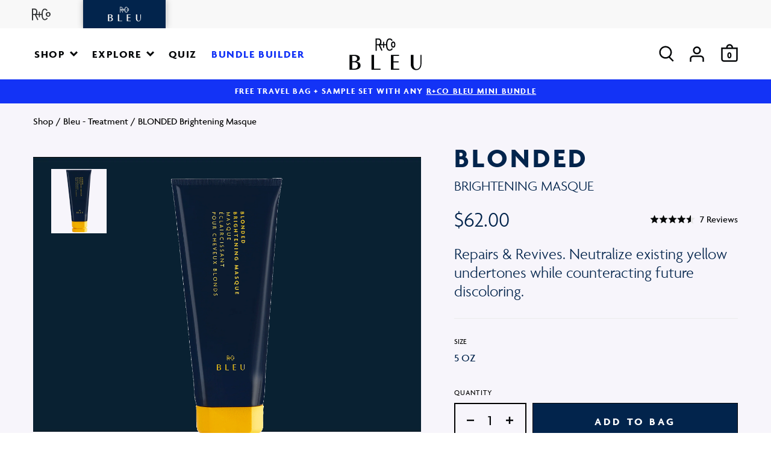

--- FILE ---
content_type: text/javascript; charset=utf-8
request_url: https://www.randco.com/collections/r-co-bleu-treatment/products/blonded-brightening-masque.js
body_size: 829
content:
{"id":7583371264195,"title":"BLONDED Brightening Masque","handle":"blonded-brightening-masque","description":"\u003cmeta charset=\"utf-8\"\u003e\u003cspan data-mce-fragment=\"1\"\u003eBespoke blonde ambition. Helps repair and revive the look of dull, yellowed blondes with an ultra-hydrating and toning formula. Antioxidant-rich pigments neutralize existing yellow undertones while helping to counteract future discoloring. Restores shine and adds strength to damaged, fragile, dry, highlighted and chemically-treated hair.\u003c\/span\u003e","published_at":"2023-06-14T19:10:34-04:00","created_at":"2023-06-07T09:45:33-04:00","vendor":"R+Co BLEU","type":"Treatments + Masques","tags":["BLEU Full-size","Blonded","Gifts Over $65","R+Co Bleu","Repair","Treatment"],"price":6200,"price_min":6200,"price_max":6200,"available":true,"price_varies":false,"compare_at_price":null,"compare_at_price_min":0,"compare_at_price_max":0,"compare_at_price_varies":false,"variants":[{"id":42459538915523,"title":"5 OZ","option1":"5 OZ","option2":null,"option3":null,"sku":"B1MQBLB01A1","requires_shipping":true,"taxable":true,"featured_image":null,"available":true,"name":"BLONDED Brightening Masque - 5 OZ","public_title":"5 OZ","options":["5 OZ"],"price":6200,"weight":0,"compare_at_price":null,"inventory_management":"shopify","barcode":"810081494472","quantity_rule":{"min":1,"max":null,"increment":1},"quantity_price_breaks":[],"requires_selling_plan":false,"selling_plan_allocations":[{"price_adjustments":[{"position":1,"price":5580}],"price":5580,"compare_at_price":6200,"per_delivery_price":5580,"selling_plan_id":2229665987,"selling_plan_group_id":"7daab66e62c66c306aac080865d403a2997e54ac"},{"price_adjustments":[{"position":1,"price":5580}],"price":5580,"compare_at_price":6200,"per_delivery_price":5580,"selling_plan_id":2229698755,"selling_plan_group_id":"7daab66e62c66c306aac080865d403a2997e54ac"},{"price_adjustments":[{"position":1,"price":5580}],"price":5580,"compare_at_price":6200,"per_delivery_price":5580,"selling_plan_id":2229731523,"selling_plan_group_id":"7daab66e62c66c306aac080865d403a2997e54ac"},{"price_adjustments":[{"position":1,"price":5580}],"price":5580,"compare_at_price":6200,"per_delivery_price":5580,"selling_plan_id":2229764291,"selling_plan_group_id":"7daab66e62c66c306aac080865d403a2997e54ac"},{"price_adjustments":[{"position":1,"price":5580}],"price":5580,"compare_at_price":6200,"per_delivery_price":5580,"selling_plan_id":2229797059,"selling_plan_group_id":"7daab66e62c66c306aac080865d403a2997e54ac"},{"price_adjustments":[{"position":1,"price":5580}],"price":5580,"compare_at_price":6200,"per_delivery_price":5580,"selling_plan_id":2229829827,"selling_plan_group_id":"7daab66e62c66c306aac080865d403a2997e54ac"}]}],"images":["\/\/cdn.shopify.com\/s\/files\/1\/0576\/7888\/9155\/files\/BLEU_BlondedMasque.png?v=1762442319"],"featured_image":"\/\/cdn.shopify.com\/s\/files\/1\/0576\/7888\/9155\/files\/BLEU_BlondedMasque.png?v=1762442319","options":[{"name":"Size","position":1,"values":["5 OZ"]}],"url":"\/products\/blonded-brightening-masque","media":[{"alt":null,"id":32921004310723,"position":1,"preview_image":{"aspect_ratio":0.424,"height":1800,"width":763,"src":"https:\/\/cdn.shopify.com\/s\/files\/1\/0576\/7888\/9155\/files\/BLEU_BlondedMasque.png?v=1762442319"},"aspect_ratio":0.424,"height":1800,"media_type":"image","src":"https:\/\/cdn.shopify.com\/s\/files\/1\/0576\/7888\/9155\/files\/BLEU_BlondedMasque.png?v=1762442319","width":763}],"requires_selling_plan":false,"selling_plan_groups":[{"id":"7daab66e62c66c306aac080865d403a2997e54ac","name":"BLONDED Brightening Masque","options":[{"name":"Recharge Plan ID","position":1,"values":["19668315","19668316","19668317","19668318","19668319","19668320"]},{"name":"Order Frequency and Unit","position":2,"values":["1-month","2-month","3-month","4-month","5-month","6-month"]}],"selling_plans":[{"id":2229665987,"name":"Delivery every 1 month","description":null,"options":[{"name":"Recharge Plan ID","position":1,"value":"19668315"},{"name":"Order Frequency and Unit","position":2,"value":"1-month"}],"recurring_deliveries":true,"price_adjustments":[{"order_count":null,"position":1,"value_type":"percentage","value":10}]},{"id":2229698755,"name":"Delivery every 2 months","description":null,"options":[{"name":"Recharge Plan ID","position":1,"value":"19668316"},{"name":"Order Frequency and Unit","position":2,"value":"2-month"}],"recurring_deliveries":true,"price_adjustments":[{"order_count":null,"position":1,"value_type":"percentage","value":10}]},{"id":2229731523,"name":"Delivery every 3 months","description":null,"options":[{"name":"Recharge Plan ID","position":1,"value":"19668317"},{"name":"Order Frequency and Unit","position":2,"value":"3-month"}],"recurring_deliveries":true,"price_adjustments":[{"order_count":null,"position":1,"value_type":"percentage","value":10}]},{"id":2229764291,"name":"Delivery every 4 months","description":null,"options":[{"name":"Recharge Plan ID","position":1,"value":"19668318"},{"name":"Order Frequency and Unit","position":2,"value":"4-month"}],"recurring_deliveries":true,"price_adjustments":[{"order_count":null,"position":1,"value_type":"percentage","value":10}]},{"id":2229797059,"name":"Delivery every 5 months","description":null,"options":[{"name":"Recharge Plan ID","position":1,"value":"19668319"},{"name":"Order Frequency and Unit","position":2,"value":"5-month"}],"recurring_deliveries":true,"price_adjustments":[{"order_count":null,"position":1,"value_type":"percentage","value":10}]},{"id":2229829827,"name":"Delivery every 6 months","description":null,"options":[{"name":"Recharge Plan ID","position":1,"value":"19668320"},{"name":"Order Frequency and Unit","position":2,"value":"6-month"}],"recurring_deliveries":true,"price_adjustments":[{"order_count":null,"position":1,"value_type":"percentage","value":10}]}],"app_id":"294517"}]}

--- FILE ---
content_type: text/javascript
request_url: https://www.randco.com/cdn/shop/t/122/assets/idme-checkout-template.js?v=181059480338147009401684778803
body_size: -351
content:
(function() {
  var cartContainer = document.getElementById("CartContainer");
  var checkouts = document.getElementsByClassName('order-summary__section--discount')
  var checkout = checkouts[checkouts.length - 1];

  var idme = `<div class="idme">
    <div class="idme-shopify">
      <p class='idme-btn-affinity'>Hospital Employees, Medical Providers, Military, Nurses, First Responders, and Teachers receive 20% off</p>
      <a class="idme-btn-unify" href="https://discountify.id.me/oauth/checkpoint/randco-core" >
        <img src="https://s3.amazonaws.com/idme/developer/idme-buttons/assets/img/verify.svg" alt="ID.me" style="height:42px"/>
      </a>
    </div>
  </div>`;


   checkout && checkout.insertAdjacentHTML("afterend", idme);
})();



--- FILE ---
content_type: text/javascript
request_url: https://www.randco.com/cdn/shop/t/122/assets/event-bus.js?v=31336303119358135021750183275
body_size: -567
content:
(function(){"use strict";window.eventBus={pub:function(event,data){const ev=new CustomEvent(event,{detail:data});this._target.dispatchEvent(ev)},sub:function(event,callback){this._target.addEventListener(event,callback)},_target:new EventTarget}})();
//# sourceMappingURL=/cdn/shop/t/122/assets/event-bus.js.map


--- FILE ---
content_type: image/svg+xml
request_url: https://www.randco.com/cdn/shop/t/122/assets/icon-badge--blue.svg?v=100735981170152270361684778803
body_size: -667
content:
<?xml version="1.0" encoding="UTF-8"?>
<svg width="55px" height="54px" viewBox="0 0 55 54" version="1.1" xmlns="http://www.w3.org/2000/svg" xmlns:xlink="http://www.w3.org/1999/xlink">
    <!-- Generator: Sketch 59.1 (86144) - https://sketch.com -->
    <title>Polygon_16</title>
    <desc>Created with Sketch.</desc>
    <g id="Page-1" stroke="none" stroke-width="1" fill="none" fill-rule="evenodd">
        <g id="icon-badge" fill="#1333F6" fill-rule="nonzero">
            <polygon id="Polygon_16" points="31.414 0 34.4 3.684 38.922 2.184 40.743 6.554 45.507 6.381 46.013 11.081 50.633 12.247 49.783 16.9 53.883 19.31 51.746 23.537 55 27 51.749 30.458 53.886 34.685 49.786 37.095 50.636 41.748 46.016 42.914 45.51 47.614 40.746 47.441 38.925 51.811 34.403 50.311 31.414 54 27.5 51.3 23.586 54 20.6 50.316 16.078 51.816 14.257 47.446 9.493 47.619 8.987 42.919 4.367 41.753 5.217 37.1 1.117 34.69 3.254 30.463 0 27 3.251 23.542 1.114 19.315 5.214 16.905 4.364 12.252 8.984 11.086 9.49 6.386 14.254 6.559 16.075 2.189 20.597 3.689 23.586 0 27.5 2.7"></polygon>
        </g>
    </g>
</svg>